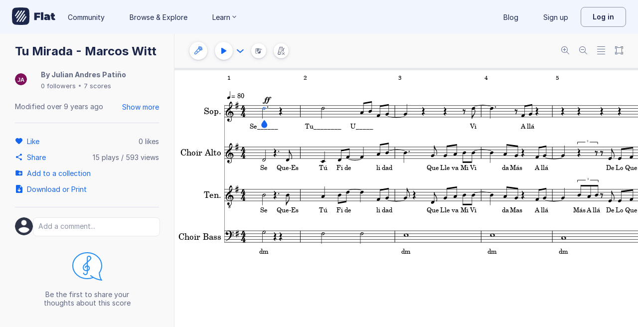

--- FILE ---
content_type: image/svg+xml
request_url: https://prod.flat-cdn.com/img/avatars/placeholders/JA.svg
body_size: -496
content:
<svg width="32" height="32" viewBox="0 0 32 32" xmlns="http://www.w3.org/2000/svg"><rect fill="#7E1159" width="32" height="32" rx="16"/><text font-family="Arial" font-weight="bold" font-size="14" fill="#fff" x="16" y="22" text-anchor="middle">JA</text></svg>

--- FILE ---
content_type: text/plain; charset=UTF-8
request_url: https://api-push.flat.io/socket.io/?access_token=undefined&EIO=4&transport=polling&t=b5ehcflr
body_size: 104
content:
0{"sid":"Buhjsa_jzIWTRsy1ABMl","upgrades":["websocket"],"pingInterval":25000,"pingTimeout":20000,"maxPayload":1000000}